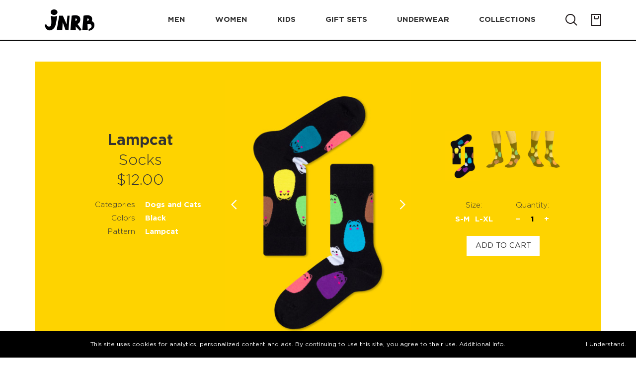

--- FILE ---
content_type: text/html; charset=UTF-8
request_url: https://jnrb.store/socks/jnrb-lampcat-2206
body_size: 14524
content:
<!DOCTYPE html>
<html lang="en">
<head>
    <meta charset="UTF-8">
    <meta name="MobileOptimized" content="320">
    <meta name="HandheldFriendly" content="True">
    <meta name="viewport" content="width=device-width, initial-scale=1.0, minimum-scale=1.0, maximum-scale=1.0">
    <meta http-equiv="X-UA-Compatible" content="IE=EDGE">
    <meta name="keywords" content="kawaii cat socks, fat cat socks, cute cat socks, lampcat socks, chubby cat socks, kawaii socks, novelty cat socks, animal socks, cartoon cat socks, funny socks, colorful socks, unisex socks, cat lover gift, pastel socks, playful socks, soft socks, cozy socks, creative socks, cute pattern socks, kitty socks, kawaii gift, jnrb socks, fun socks, stylish socks, cute kawaii fashion, cute aesthetic socks, cozy crew socks, teen socks, women men socks, cat print socks, cute animal print, kawaii accessories"/>
    <meta name="description" content="Funny colorful socks for women, men and kids. All kind of funny, happy socks for family look. In the online JNRB.STORE you can buy socks from the JNRB collection in its full splendor. Striped socks, polka dot socks, floral socks, socks with animals, multi-colored socks, vibrant socks. The inexhaustible assortment of the JNRB color socks brand includes the famous novelty socks - socks with a story. Novelty socks - colorful socks with a story from JNRB brand are socks with owls, socks with seals, socks with cats, socks with kittens, socks with dollars, socks with planes, socks with puzzles, socks with mustaches, socks with hot dogs, socks with pizza, Christmas socks with deer, military socks and many many others."/>
            <meta property="og:image" content="https://static.jnrb.store/upload/products/JN01-1151.png"/>
        <meta property="og:image:url" content="https://static.jnrb.store/upload/products/JN01-1151.png"/>
                            <meta property="og:image" content="https://static.jnrb.store/upload/products/JN01-1151-41.png"/>
        <meta property="og:image:url" content="https://static.jnrb.store/upload/products/JN01-1151-41.png"/>
                            <meta property="og:image" content="https://static.jnrb.store/upload/products/JN01-1151-36.png"/>
        <meta property="og:image:url" content="https://static.jnrb.store/upload/products/JN01-1151-36.png"/>
                        <meta property="og:site_name" content="jnrb.store - women, men and kids funny colorful socks."/>

    <link rel="icon" href="/favicon.ico" type="image/x-icon" sizes="16x16 32x32">

    <link rel="preload" href="https://static.jnrb.store/build/webfonts/GothamPro/GothamPro.woff2" as="font"
          type="font/woff2" crossorigin="anonymous">
    <link rel="preload" href="https://static.jnrb.store/build/webfonts/GothamPro/GothamPro.woff" as="font"
          type="font/woff" crossorigin="anonymous">
    <link rel="preload" href="https://static.jnrb.store/build/webfonts/GothamPro/GothamPro.ttf" as="font"
          type="font/ttf" crossorigin="anonymous">
    <link rel="preload" href="https://static.jnrb.store/build/webfonts/GothamPro/GothamPro.eot" as="font"
          type="application/vnd.ms-fontobject" crossorigin="anonymous">
    <link rel="preload" href="https://static.jnrb.store/build/webfonts/GothamPro/GothamPro-Bold.woff2" as="font"
          type="font/woff2" crossorigin="anonymous">
    <link rel="preload" href="https://static.jnrb.store/build/webfonts/GothamPro/GothamPro-Bold.woff" as="font"
          type="font/woff" crossorigin="anonymous">
    <link rel="preload" href="https://static.jnrb.store/build/webfonts/GothamPro/GothamPro-Bold.ttf" as="font"
          type="font/ttf" crossorigin="anonymous">
    <link rel="preload" href="https://static.jnrb.store/build/webfonts/GothamPro/GothamPro-Bold.eot" as="font"
          type="application/vnd.ms-fontobject" crossorigin="anonymous">
    <link rel="preload" href="https://static.jnrb.store/build/webfonts/GothamPro/GothamPro-Light.woff2" as="font"
          type="font/woff2" crossorigin="anonymous">
    <link rel="preload" href="https://static.jnrb.store/build/webfonts/GothamPro/GothamPro-Light.woff" as="font"
          type="font/woff" crossorigin="anonymous">
    <link rel="preload" href="https://static.jnrb.store/build/webfonts/GothamPro/GothamPro-Light.ttf" as="font"
          type="font/ttf" crossorigin="anonymous">
    <link rel="preload" href="https://static.jnrb.store/build/webfonts/GothamPro/GothamPro-Light.eot" as="font"
          type="application/vnd.ms-fontobject" crossorigin="anonymous">
    <link rel="preload" href="https://static.jnrb.store/build/webfonts/GothamPro/GothamPro-Medium.woff2" as="font"
          type="font/woff2" crossorigin="anonymous">
    <link rel="preload" href="https://static.jnrb.store/build/webfonts/GothamPro/GothamPro-Medium.woff" as="font"
          type="font/woff" crossorigin="anonymous">
    <link rel="preload" href="https://static.jnrb.store/build/webfonts/GothamPro/GothamPro-Medium.ttf" as="font"
          type="font/ttf" crossorigin="anonymous">
    <link rel="preload" href="https://static.jnrb.store/build/webfonts/GothamPro/GothamPro-Medium.eot" as="font"
          type="application/vnd.ms-fontobject" crossorigin="anonymous">


            <link rel="stylesheet" href="https://static.jnrb.store/build/css/vendor.7073de58a2222ea2fa89.css"/>
            <link rel="stylesheet" href="https://static.jnrb.store/build/css/index.7073de58a2222ea2fa89.css"/>
        <style type="text/css">
        .banner__content.banner-content {
            flex-direction: row-reverse;
        }
    </style>

        <script nonce="6977a04aa57065.50720866">
        window.jnUniqueNonce = '6977a04aa57065.50720866';
    </script>

    <title>Lampcat | Funny colorful socks | Buy funny colorful socks for women, men & kids | JNRB</title>
</head>
<body>
<!-- COUNTERS -->
<!--noindex-->

<!-- GOOGLE ANALYTICS -->
<script async src="https://www.googletagmanager.com/gtag/js?id=UA-171281997-1"></script>
<script nonce="6977a04aa57065.50720866">
    window.dataLayer = window.dataLayer || [];
    function gtag(){dataLayer.push(arguments);}
    gtag('js', new Date());
    gtag('config', 'UA-171281997-1');
</script>
<!-- /GOOGLE ANALYTICS -->

<!-- GOOGLE TAGS MANAGER -->
<script nonce="6977a04aa57065.50720866">(function(w,d,s,l,i){w[l]=w[l]||[];w[l].push({'gtm.start':
            new Date().getTime(),event:'gtm.js'});var f=d.getElementsByTagName(s)[0],
        j=d.createElement(s),dl=l!='dataLayer'?'&l='+l:'';j.async=true;j.src=
        'https://www.googletagmanager.com/gtm.js?id='+i+dl;j.setAttribute('nonce','6977a04aa57065.50720866');
        f.parentNode.insertBefore(j,f);
    })(window,document,'script','dataLayer','GTM-W8Q8Z2S');</script>
<noscript><iframe nonce="6977a04aa57065.50720866" src="https://www.googletagmanager.com/ns.html?id=GTM-W8Q8Z2S"
                  height="0" width="0" style="display:none;visibility:hidden"></iframe></noscript>
<!-- /GOOGLE TAGS MANAGER -->

<!-- Facebook Pixel Code -->
<script nonce="6977a04aa57065.50720866">
    !function(f,b,e,v,n,t,s)
    {if(f.fbq)return;n=f.fbq=function(){n.callMethod?
        n.callMethod.apply(n,arguments):n.queue.push(arguments)};
        if(!f._fbq)f._fbq=n;n.push=n;n.loaded=!0;n.version='2.0';
        n.queue=[];t=b.createElement(e);t.async=!0;t.setAttribute('nonce','6977a04aa57065.50720866');
        t.src=v;s=b.getElementsByTagName(e)[0];
        s.parentNode.insertBefore(t,s)}(window, document,'script',
        'https://connect.facebook.net/en_US/fbevents.js');
    fbq('init', '682894022290594');
    fbq(
        'track',
        'PageView',
        {},
        {
            eventID: '6977a04aa57065.50720866'
        }
    );
</script>
<noscript><img height="1" width="1" style="display:none"
               src="https://www.facebook.com/tr?id=682894022290594&ev=PageView&noscript=1"
    /></noscript>
<!-- End Facebook Pixel Code -->

<!-- Snap -->
<script type='text/javascript' nonce="6977a04aa57065.50720866">
    (function(e,t,n){if(e.snaptr)return;var a=e.snaptr=function()
    {a.handleRequest?a.handleRequest.apply(a,arguments):a.queue.push(arguments)};
        a.queue=[];var s='script';r=t.createElement(s);r.async=!0;
        r.src=n;var u=t.getElementsByTagName(s)[0];
        u.parentNode.insertBefore(r,u);})(window,document,
        'https://sc-static.net/scevent.min.js');
            snaptr('init', '387c8613-9741-4b7e-b0ad-09389a7df22e', {});
    snaptr('track', 'PAGE_VIEW');
</script>
<!-- End Snap  -->

<!-- Pinterest Tag -->
<script type='text/javascript' nonce="6977a04aa57065.50720866">
    !function(e){if(!window.pintrk){window.pintrk = function () {
        window.pintrk.queue.push(Array.prototype.slice.call(arguments))};var
        n=window.pintrk;n.queue=[],n.version="3.0";var
        t=document.createElement("script");t.async=!0,t.src=e;var
        r=document.getElementsByTagName("script")[0];
        r.parentNode.insertBefore(t,r)}}("https://s.pinimg.com/ct/core.js");
    pintrk('load', '2614383603236');
    pintrk('page');
</script>
<noscript>
    <img height="1" width="1" style="display:none;" alt=""
         src="https://ct.pinterest.com/v3/?event=init&tid=2614383603236&pd[em]=<hashed_email_address>&noscript=1" />
</noscript>
<!-- end Pinterest Tag -->

<!-- OWN -->
<img src="/stat/id?rand=1769447498.7339" style="position:absolute; left:-9999px;" alt="" >
<!-- /OWN -->

<!--/noindex-->
<!-- /COUNTERS --><div class="site-container">
    <header class="header fixed-top">
    <nav class="navbar navbar-expand-lg navbar-main h-100 p-0 bg-secondary">
        <div class="container">
            <div class="navbar__inner jsHeaderNavContainer">
                <button class="nav-burger navbar-toggler" type="button" data-toggle="collapse" data-target="#navbarSupportedContent"
                        aria-controls="navbarSupportedContent" aria-expanded="false" aria-label="Toggle navigation">
                    <span></span>
                </button>
                <a class="navbar-brand logo" href="/">
                    <img src="https://static.jnrb.store/img/logo_white_bg_100.png" alt="Logo">
                </a>
                <div class="header-search" id="header-search">
                    <div class="header-search__inner">
                        <button type="button" class="header-search__search-btn nav-icon" form="jsSearchForm">
                            <img src="https://static.jnrb.store/img/search.png" alt="Search">
                        </button>
                        <div class="input-block header-search__input">
                            <div class="input">
                                <input type="text" placeholder="Find product" class name="term" form="jsSearchForm">
                                <div class="input-toning"></div>
                            </div>
                        </div>
                        <div class="header-search__close nav-icon">
                            <span class="btn-cross" id="btnCloseHeaderSearch"></span>
                        </div>
                    </div>
                    <form action="/search" method="GET" id="jsSearchForm"></form>
                </div>
                <div class="menu collapse navbar-collapse" id="navbarSupportedContent">
                    <ul class="navbar-nav">

                        <li class="nav-item dropdown">
                        <span class="nav-link dropdown-toggle text-underline" id="navbarDropdownMen" role="button"
                              data-toggle="dropdown" aria-haspopup="true" aria-expanded="false">Men</span>
                            <div class="dropdown-menu" aria-labelledby="navbarDropdownMen">
                                <span class="dropdown-item">
                                    <a href="/men_new" class="text-underline text-underline_thin">
                                        New arrivals                                    </a>
                                </span>

                                <span class="dropdown-item">
                                    <a href="/men_crew-socks" class="text-underline text-underline_thin">
                                        Crew socks                                    </a>
                                </span>

                                <span class="dropdown-item">
                                    <a href="/men_ankle-socks" class="text-underline text-underline_thin">
                                        Ankle socks                                    </a>
                                </span>

                                <span class="dropdown-item">
                                    <a href="/men_all" class="text-underline text-underline_thin">
                                        All                                    </a>
                                </span>
                            </div>
                        </li>
                        <li class="nav-item dropdown">
                        <span class="nav-link dropdown-toggle text-underline" id="navbarDropdownWomen" role="button"
                              data-toggle="dropdown" aria-haspopup="true" aria-expanded="false">Women</span>
                            <div class="dropdown-menu" aria-labelledby="navbarDropdown">
                                <span class="dropdown-item">
                                    <a href="/women_new" class="text-underline text-underline_thin">
                                        New arrivals                                    </a>
                                </span>

                                <span class="dropdown-item">
                                    <a href="/women_crew-socks" class="text-underline text-underline_thin">
                                        Crew socks                                    </a>
                                </span>

                                <span class="dropdown-item">
                                    <a href="/women_ankle-socks" class="text-underline text-underline_thin">
                                        Ankle socks                                    </a>
                                </span>

                                <span class="dropdown-item">
                                    <a href="/women_knee-high-and-over-the-knee-socks" class="text-underline text-underline_thin">
                                        Knee-High and Over-the-Knee                                    </a>
                                </span>

                                <span class="dropdown-item">
                                    <a href="/women_all" class="text-underline text-underline_thin">
                                        All                                    </a>
                                </span>
                            </div>
                        </li>
                        <li class="nav-item dropdown">
                        <span class="nav-link dropdown-toggle text-underline" id="navbarDropdownKids" role="button"
                              data-toggle="dropdown" aria-haspopup="true" aria-expanded="false">Kids</span>
                            <div class="dropdown-menu" aria-labelledby="navbarDropdownKids">
                                <span class="dropdown-item">
                                    <a href="/kids_new" class="text-underline text-underline_thin">
                                        New arrivals                                    </a>
                                </span>

                                <span class="dropdown-item">
                                    <a href="/kids_socks" class="text-underline text-underline_thin">
                                        Socks                                    </a>
                                </span>

                                <span class="dropdown-item">
                                    <a href="/kids_all" class="text-underline text-underline_thin">
                                        All                                    </a>
                                </span>
                            </div>
                        </li>
                        <li class="nav-item">
                            <span class="nav-link text-underline">
                                <a href="/gift-sets">
                                    Gift&nbsp;sets                                </a>
                            </span>
                        </li>
                        <li class="nav-item">
                            <span class="nav-link text-underline">
                                <a href="/underware">
                                    Underwear                                </a>
                            </span>
                        </li>
                        <li class="nav-item dropdown">
                        <span class="nav-link dropdown-toggle text-underline" id="navbarDropdownCollections"
                              role="button"
                              data-toggle="dropdown" aria-haspopup="true" aria-expanded="false">Collections</span>
                            <div class="dropdown-menu" aria-labelledby="navbarDropdownCollections">
                                                                    <span class="dropdown-item">
                                    <a href="/collection/valentines-day" class="text-underline text-underline_thin">
                                        Valentine's day                                    </a>
                                </span>
                                                                    <span class="dropdown-item">
                                    <a href="/collection/st-patricks-day" class="text-underline text-underline_thin">
                                        St. Patrick's day                                    </a>
                                </span>
                                                                    <span class="dropdown-item">
                                    <a href="/collection/food-n-drinks" class="text-underline text-underline_thin">
                                        Food-n-Drinks                                    </a>
                                </span>
                                                                    <span class="dropdown-item">
                                    <a href="/collection/animals" class="text-underline text-underline_thin">
                                        Animals                                    </a>
                                </span>
                                                                    <span class="dropdown-item">
                                    <a href="/collection/dogs-and-cats" class="text-underline text-underline_thin">
                                        Dogs and Cats                                    </a>
                                </span>
                                                                    <span class="dropdown-item">
                                    <a href="/collection/painting" class="text-underline text-underline_thin">
                                        Painting                                    </a>
                                </span>
                                                                    <span class="dropdown-item">
                                    <a href="/collection/music" class="text-underline text-underline_thin">
                                        Music                                    </a>
                                </span>
                                                                    <span class="dropdown-item">
                                    <a href="/collection/sports" class="text-underline text-underline_thin">
                                        Sports                                    </a>
                                </span>
                                                                    <span class="dropdown-item">
                                    <a href="/collection/strict-style" class="text-underline text-underline_thin">
                                        Strict style                                    </a>
                                </span>
                                                                    <span class="dropdown-item">
                                    <a href="/collection/gameover" class="text-underline text-underline_thin">
                                        Game over                                    </a>
                                </span>
                                                                <span class="dropdown-item">
                                    <a href="/collections" class="text-underline text-underline_thin">
                                        All                                    </a>
                                </span>
                            </div>
                        </li>
                    </ul>
                </div>

                <div class="nav-right">
                    <button class="nav-right__item nav-icon" id="btnOpenHeaderSearch">
                        <img src="https://static.jnrb.store/img/search.png" alt="Search">
                    </button>

                                        <a href="/cart/view" class="nav-cart nav-right__item nav-icon jsCart
                        cart-empty">
                        <img class="empty" src="https://static.jnrb.store/img/cart-empty.png" alt="Cart">
                        <img class="notempty" src="https://static.jnrb.store/img/cart-notempty.png" alt="Cart">
                        <p class="notempty nav-cart__val jsCartVal"></p>
                    </a>
                </div>
            </div>
        </div>
    </nav>
    <div class="header-border"></div>

    <div class="service-line">
        <div class="container">
            <div class="row">
                <div class="col-5">
                    <div class="service-line__inner" id="jsNotificationContainer">
                        <div class="service-text w-100 " id="jsNotificationText">
                                                                                </div>
                    </div>
                </div>
            </div>
        </div>
    </div>


</header>    <style>
    .swiper-slide-thumb {
        border: 1px solid red;
    }
</style>
<main class="product-page">
    <div class="page-wrapper">
        <section class="s-product above-page-title">
            <div class="container">
                <div class="product">
                    <div class="row">
                        <div class="col-5">
                            <div class="product-content bg-yellow jsCatalogItem"
                                 id="js-jn-product-cont-2206"
                                 data-color-class="yellow"
                                 data-product-title="Lampcat"
                                 data-product-brand="JNRB"
                                 data-product-price="12.00"
                                 data-product-ga-category="Apparel/Clothing/Socks"
                            >
                                <div class="product-content__settings product-settings">
                                    <div class="product-settings__title product-settings-title">
                                        <div class="product-settings-title__name title title-1 title-1_sub show-desktop">
                                            <span>Lampcat</span>
                                            Socks                                        </div>
                                        <span class="product-settings-title__price title title-1 title-1_sub show-desktop">
                                            $12.00                                        </span>
                                        <div class="product-settings-title__props product-props">
                                                                                            <div class="product-props__row">
                                                    <span class="item-category">Categories</span>
                                                    <span class="item-title">
                                                                                                                    <a href="/collection/dogs-and-cats" target="_blank">
                                                                Dogs and Cats                                                            </a><br/>
                                                                                                            </span>
                                                </div>
                                            
                                                                                            <div class="product-props__row">
                                                    <span class="item-category">Colors</span>
                                                    <span class="item-title">
                                                        Black<br/>                                                                                                                                                                        </span>
                                                </div>
                                            
                                                                                            <div class="product-props__row">
                                                    <span class="item-category">Pattern</span>
                                                    <span class="item-title">
                                                                                                                    Lampcat<br/>
                                                                                                            </span>
                                                </div>
                                                                                    </div>
                                    </div>

                                    <div class="product-settings__slider product-slider">
                                        <div class="swiper-container gallery-top jsProductSliderWithThumbs">
                                            <div class="swiper-wrapper">
                                                                                                                                                                                                                                                                                                                            <div class="swiper-slide" style="background-image:url('https://static.jnrb.store/upload/products/400x559/JN01-1151.png?color=yellow')"></div>
                                                                                                                                                                    <div class="swiper-slide" style="background-image:url('https://static.jnrb.store/upload/products/400x559/JN01-1151-41.png?color=yellow')"></div>
                                                                                                                                                                    <div class="swiper-slide" style="background-image:url('https://static.jnrb.store/upload/products/400x559/JN01-1151-36.png?color=yellow')"></div>
                                                                                                                                                </div>
                                            <!-- Add Arrows -->
                                            <div class="swiper-button-next swiper-button-white"></div>
                                            <div class="swiper-button-prev swiper-button-white"></div>
                                        </div>
                                    </div>

                                    <div class="product-settings__buy product-buy product-slider">
                                        <div class="product-settings__title product-settings-title show-mobile">
                                            <div class="product-settings-title__name title title-1 title-1_sub">
                                                <span>Lampcat</span>
                                                Socks                                            </div>
                                            <span class="product-settings-title__price title title-1 title-1_sub">
                                                $12.00                                            </span>
                                        </div>
                                                                                <div class="swiper-container gallery-thumbs jsProductSliderThumbs">
                                            <div class="swiper-wrapper">
                                                                                                                                                                                        <div class="swiper-slide bg-yellow"
                                                     style="background-image:url(https://static.jnrb.store/upload/products/216x304/JN01-1151.png?color=yellow)"></div>
                                                                                                                                                                                            <div class="swiper-slide bg-yellow"
                                                     style="background-image:url(https://static.jnrb.store/upload/products/216x304/JN01-1151-41.png?color=yellow)"></div>
                                                                                                                                                                                            <div class="swiper-slide bg-yellow"
                                                     style="background-image:url(https://static.jnrb.store/upload/products/216x304/JN01-1151-36.png?color=yellow)"></div>
                                                                                                                                        </div>
                                        </div>
                                        
                                                                                    <div class="product-choice">
                                                <div class="product-choice__size product-choice__row">
                                                    <div class="product-choice__name">Size:</div>
                                                    <div class="product-choice__value product-choice__row jsProductSizeStorage" data-size="">
                                                                                                                    <div class="product__size jsProductSize"
                                                                 data-size="2142"
                                                                 data-size-title="S-M"
                                                                 data-position-article="JN01-1151-36"
                                                            >
                                                                <span>S-M</span>
                                                            </div>
                                                                                                                    <div class="product__size jsProductSize"
                                                                 data-size="2143"
                                                                 data-size-title="L-XL"
                                                                 data-position-article="JN01-1151-41"
                                                            >
                                                                <span>L-XL</span>
                                                            </div>
                                                                                                            </div>
                                                </div>

                                                <div class="product-choice__quantity product-choice__row">
                                                    <div class="product-choice__name">Quantity:</div>
                                                    <div class="product-choice__value product-choice__row jsProductCountRow">
                                                        <div class="product__action jsProductAction jsProductActionDecrement">
                                                            <span>&#8722;</span>
                                                        </div>
                                                        <span class="product__count jsProductCount">1</span>
                                                        <div class="product__action jsProductAction jsProductActionIncrement">
                                                            <span>&#43;</span>
                                                        </div>
                                                    </div>
                                                </div>

                                                <div class="product-btns">
                                                    <a href="#"
                                                       data-id-product="2206"
                                                       data-id-src="description"
                                                       data-target-popup="popup-add-to-cart"
                                                       class="product-choice__btn fs-btn jsProductAddToCart">
                                                        <span class="fs-btn__text">Add to cart</span>
                                                    </a>
                                                </div>
                                            </div>

                                            <div class="catalog-item__popup-add-to-cart-desc" hidden>
                                                <div class="header">
                                                    Please select a size
                                                </div>
                                                <div class="product-choice">
                                                    <div class="product-choice__size product-choice__row">
                                                        <div class="product-choice__name">Size:</div>
                                                        <div class="product-choice__value product-choice__row jsProductSizeStorage">
                                                                                                                                                                                                <div class="product__size jsProductSize"
                                                                         data-size="2142"
                                                                         data-size-title="S-M"
                                                                         data-position-article="JN01-1151-36"
                                                                    >
                                                                        <span>S-M</span>
                                                                    </div>
                                                                                                                                                                                                                                                                <div class="product__size jsProductSize"
                                                                         data-size="2143"
                                                                         data-size-title="L-XL"
                                                                         data-position-article="JN01-1151-41"
                                                                    >
                                                                        <span>L-XL</span>
                                                                    </div>
                                                                                                                                                                                    </div>
                                                    </div>
                                                    <div class="product-choice__quantity product-choice__row">
                                                        <div class="product-choice__name">Quantity:</div>
                                                        <div class="product-choice__value product-choice__row jsProductCountRow">
                                                            <div class="product__action jsProductAction jsProductActionDecrement">
                                                                <span>&#8722;</span>
                                                            </div>
                                                            <span class="product__count jsProductCount">1</span>
                                                            <div class="product__action jsProductAction jsProductActionIncrement">
                                                                <span>&#43;</span>
                                                            </div>
                                                        </div>
                                                    </div>
                                                    <div class="product-btns">
                                                        <a href="#"
                                                           data-id-product="2206"
                                                           data-id-src="description_popup"
                                                           class="product-choice__btn fs-btn fs-btn_type_primary jsProductAddToCart disabled">
                                                            <span class="fs-btn__text">Add to cart</span>
                                                        </a>
                                                    </div>
                                                </div>
                                            </div>
                                                                            </div>
                                </div>

                                <div class="product-content__about product-about">
                                    <div class="product-about__open">
                                        <div class="product-about-block">
                                            <h2 class="product-about-block__title jsProductAccord">
                                                Description</h2>
                                            <div class="product-about-block__info-wrapper">
                                                <div class="text-addition product-about-block__info">
                                                    <p>Say hello to the irresistibly adorable Lampcat Socks — proudly featuring the world’s cutest citizens: kawaii fat cats! 🐱🍥🧦 These chubby little fluffballs glow with personality, charm, and enough sweetness to power an entire city block. Whether they’re blue, white, red, cinnamon, or even magical purple, each cat is a round, adorable masterpiece of squishiness.</p><p>Why “Lampcat”? Because these plump kitty icons shine like tiny lamps — especially when their big bright eyes light up in the dark. One blink and boom: instant mood lighting! 💡😺</p><p>Slip into these kawaii fat cat socks and instantly upgrade your day to “super cozy + maximum cute.” Made with 80% premium combed cotton, plus nylon and spandex for stretch, they’re softer than a sleepy cat’s belly and twice as comforting. 😽✨</p><p>If you’re choosing socks that spark joy, laughter, and awwwww! moments — these are the ones. For yourself or as a perfect gift, Kawaii Lampcat Socks deliver pure happiness from heel to toe. 🧦🌈💕</p>                                                </div>
                                            </div>
                                        </div>
                                    </div>
                                    <div class="product-about__close">
                                        <div class="product-about__wrapper open">
                                            <div class="product-about-block product-details">
                                                <h2 class="product-about-block__title jsProductAccord">
                                                    Product Details</h2>
                                                <div class="product-about-block__info-wrapper">
                                                    <div class="text-addition product-about-block__info">
                                                        <p>80% cotton, 17% nylon, 3% spandex</p>
                                                                                                                <p><img src="https://static.jnrb.store/img/wash40_new.png" alt="Washing instructions"></p>
                                                                                                                <p>JNRB ©</p>
                                                    </div>
                                                </div>
                                            </div>
                                            <div class="product-about-block product-guide open">
                                                <h2 class="product-about-block__title jsProductAccord">
                                                    Size Guide</h2>
                                                                                                    <div class="product-about-block__info-wrapper">
                                                    <div class="text-addition product-about-block__info">
                                                        <div class="product-guide__row">
                                                            <div class="product-guide__item">Sock Size</div>
                                                            <div class="product-guide__item product-guide__size">
                                                                S-M                                                            </div>
                                                            <div class="product-guide__item product-guide__size">
                                                                L-XL                                                            </div>
                                                        </div>

                                                        <div class="product-guide__row">
                                                            <div class="product-guide__item">US M Shoe Size</div>
                                                            <div class="product-guide__item product-guide__size">
                                                                4<sup>1/2</sup>-7<sup>1/2</sup></div>
                                                            <div class="product-guide__item product-guide__size">
                                                                8-12
                                                            </div>
                                                        </div>

                                                        <div class="product-guide__row">
                                                            <div class="product-guide__item">US W Shoe Size</div>
                                                            <div class="product-guide__item product-guide__size">
                                                                5<sup>1/2</sup>-9<sup>1/2</sup></div>
                                                            <div class="product-guide__item product-guide__size">
                                                                10-12<sup>1/2</sup></div>
                                                        </div>

                                                        <div class="product-guide__row">
                                                            <div class="product-guide__item">EUR Shoe Size</div>
                                                            <div class="product-guide__item product-guide__size">
                                                                36-40
                                                            </div>
                                                            <div class="product-guide__item product-guide__size">
                                                                41-46
                                                            </div>
                                                        </div>
                                                    </div>
                                                </div>
                                                                                            </div>
                                            <div class="product-about-block product-police">
                                                <h2 class="product-about-block__title jsProductAccord">
                                                    DELIVERY & RETURNS POLICY</h2>
                                                <div class="product-about-block__info-wrapper">
                                                    <div class="text-addition product-about-block__info">
                                                        <span class="bold">Delivery:</span>
                                                        <p>
                                                            Our headquarter is located in the city of Cape Coral, Florida.
                                                            We provide shipping all across the United States with USPS service.
                                                            Actual shipping price and dates will be displayed during
                                                            checkout process.
                                                        </p>
                                                        <p>
                                                            We offer <strong>free shipping</strong> on all orders of $50 or more.
                                                        </p>
                                                        <span class="bold">Returns:</span>
                                                        <p>
                                                            Purchases made on JNRB.STORE may be returned for a refund within thirty (30)
                                                            days of purchase date, but only under the following
                                                            <a href="/returns" target="_blank" title="Return policy" style="text-decoration: underline;">conditions</a>
                                                        </p>
                                                    </div>
                                                </div>
                                            </div>
                                        </div>
                                    </div>
                                </div>
                            </div>
                        </div>
                    </div>
                </div>
            </div>
        </section>

                <section class="s-catalog">
            <div class="container">
                <h2 class="page-title title title-1 title-1_offset with-addit">Related Products</h2>
                <div class="catalog catalog-sales">
                    <div class="row">
                                                    <div class="col-1">
                                <div class="catalog__item catalog-item bg-pink jsCatalogItem"
     id="js-jn-product-cont-1633"
     data-color-class="pink"
     data-product-title="I am walking with a Doberman"
     data-product-brand="JNRB"
     data-product-price="12.00"
     data-product-ga-category="Apparel/Clothing/Socks"
>
        <div class="catalog-item__image" style="background-image: url('https://static.jnrb.store/upload/products/216x304/JN01-779.png?color=pink&label=1')"></div>
    <div class="catalog-item__info catalog-item-info">
        <div class="catalog-item-info__bg bg-pink"></div>
        <div class="catalog-item-info__wrapper">
            <div class="catalog-item-info__title product-title">
                <div class="product-title__name">
                    <span>I am walking with a Doberman</span>
                    Socks                </div>
                <span class="product-title__price">
                    $12.00                </span>
            </div>
            <div class="catalog-item-info__choice product-choice">
                <div class="product-choice__name pb-small">Size (<a href="/size-guide" class="catalog-item-info__help" target="_blank">size guide</a>):</div>
                <div class="catalog-item-info__size product-choice__size product-choice__row">
                    <div class="product-choice__value product-choice__row jsProductSizeStorage"
                         data-size="">
                                                                                <div class="product__size jsProductSize active"
                                 data-size="1214"
                                 data-size-title="S-M"
                                 data-position-article="JN01-779-36"
                            >
                                <span>S-M</span>
                            </div>
                        

                    </div>
                </div>
                <div class="product-choice__name">Quantity:</div>
                <div class="catalog-item-info__quantity product-choice__quantity product-choice__row">
                    <div class="product-choice__value product-choice__row">
                        <div class="product__action jsProductAction jsProductActionDecrement">
                            <span>&#8722;</span>
                        </div>
                        <span class="product__count jsProductCount">1</span>
                        <div class="product__action jsProductAction jsProductActionIncrement">
                            <span>&#43;</span>
                        </div>
                    </div>
                </div>
                <a href="#"
                   data-id-product="1633"
                   data-id-src="card"
                   data-target-popup="popup-add-to-cart"
                   class="product-choice__btn fs-btn jsProductAddToCart">
                    <span class="fs-btn__text">Add to cart</span>
                </a>
            </div>
            <div class="catalog-item-info__btns product-btns">
                <a href="/socks/jnrb-i-am-walking-with-a-doberman-1633"
                   class="product-btns__learn product-btns__btn"
                   itemprop="url">
                    learn more
                </a>
                <span class="product-btns__see product-btns__btn jsOpenPopup"
                      data-target-popup="popup-lightbox-product">
                    see more
                </span>
            </div>
        </div>
    </div>
    <div class="catalog-item__popup-desc" hidden>
        <div class="product-title" data-color="pink">
            <div class="product-title__name">
                <span>I am walking with a Doberman</span>
                Socks            </div>
            <span class="product-title__price">
                $12.00            </span>
        </div>
        <div class="product-choice">
            <div class="product-choice__size product-choice__row">
                <div class="product-choice__name">Size:</div>
                <div class="product-choice__value product-choice__row jsProductSizeStorage"
                     data-size="">
                                                                    <div class="product__size jsProductSize"
                             data-size="1214"
                             data-size-title="S-M"
                             data-position-article="JN01-779-36"
                        >
                            <span>S-M</span>
                        </div>
                                                            </div>
            </div>
            <div class="product-choice__quantity product-choice__row">
                <div class="product-choice__name">Quantity:</div>
                <div class="product-choice__value product-choice__row jsProductCountRow">
                    <div class="product__action jsProductAction jsProductActionDecrement">
                        <span>&#8722;</span>
                    </div>
                    <span class="product__count jsProductCount">1</span>
                    <div class="product__action jsProductAction jsProductActionIncrement">
                        <span>&#43;</span>
                    </div>
                </div>
            </div>
            <div class="product-choice__help">
                Please, see <a href="/size-guide" class="catalog-item-info__help" target="_blank">size guide</a>
            </div>
            <div class="product-btns">
                <a href="/socks/jnrb-i-am-walking-with-a-doberman-1633"
                   class="product-btns__learn product-btns__btn">
                    learn more
                </a>
                <a href="#"
                   data-id-product="1633"
                   data-id-src="lightbox"
                   class="product-choice__btn fs-btn jsProductAddToCart disabled">
                    <span class="fs-btn__text">Add to cart</span>
                </a>
            </div>
        </div>
    </div>
    <div class="catalog-item__popup-add-to-cart-desc" hidden>
        <div class="product-choice">
            <div class="text-center title-1 mt-1 mb-1">
                Please select a size
            </div>
            <div class="product-choice__size product-choice__row">
                <div class="product-choice__name">Size:</div>
                <div class="product-choice__value product-choice__row jsProductSizeStorage"
                     data-size="">
                                                                        <div class="product__size jsProductSize"
                                 data-size="1214"
                                 data-size-title="S-M"
                                 data-position-article="JN01-779-36"
                            >
                                <span>S-M</span>
                            </div>
                                                            </div>
            </div>
            <div class="product-choice__quantity product-choice__row">
                <div class="product-choice__name">Quantity:</div>
                <div class="product-choice__value product-choice__row jsProductCountRow">
                    <div class="product__action jsProductAction jsProductActionDecrement">
                        <span>&#8722;</span>
                    </div>
                    <span class="product__count jsProductCount">1</span>
                    <div class="product__action jsProductAction jsProductActionIncrement">
                        <span>&#43;</span>
                    </div>
                </div>
            </div>
            <div class="product-choice__help">
                Please, see <a href="/size-guide" class="catalog-item-info__help" target="_blank">size guide</a>
            </div>
            <div class="product-btns">
                <a href="#"
                   data-id-product="1633"
                   data-id-src="card_popup"
                   class="product-choice__btn fs-btn fs-btn_type_primary jsProductAddToCart disabled">
                    <span class="fs-btn__text">Add to cart</span>
                </a>
            </div>
        </div>
    </div>
    <div class="catalog-item__popup-slides" hidden>
                    <link rel="prefetch" as="image" href="https://static.jnrb.store/upload/products/400x559/JN01-779.png?color=pink" />
            <div class="swiper-slide" style="background-image:url('https://static.jnrb.store/upload/products/400x559/JN01-779.png?color=pink')"></div>
                    <link rel="prefetch" as="image" href="https://static.jnrb.store/upload/products/400x559/JN01-779-41.png?color=pink" />
            <div class="swiper-slide" style="background-image:url('https://static.jnrb.store/upload/products/400x559/JN01-779-41.png?color=pink')"></div>
                    <link rel="prefetch" as="image" href="https://static.jnrb.store/upload/products/400x559/JN01-779-36.png?color=pink" />
            <div class="swiper-slide" style="background-image:url('https://static.jnrb.store/upload/products/400x559/JN01-779-36.png?color=pink')"></div>
            </div>
</div>
                            </div>
                                                    <div class="col-1">
                                <div class="catalog__item catalog-item bg-yellow jsCatalogItem"
     id="js-jn-product-cont-1690"
     data-color-class="yellow"
     data-product-title="The British shorthair cat"
     data-product-brand="JNRB"
     data-product-price="12.00"
     data-product-ga-category="Apparel/Clothing/Socks"
>
        <div class="catalog-item__image" style="background-image: url('https://static.jnrb.store/upload/products/216x304/JN01-814.png?color=yellow&label=1')"></div>
    <div class="catalog-item__info catalog-item-info">
        <div class="catalog-item-info__bg bg-yellow"></div>
        <div class="catalog-item-info__wrapper">
            <div class="catalog-item-info__title product-title">
                <div class="product-title__name">
                    <span>The British shorthair cat</span>
                    Socks                </div>
                <span class="product-title__price">
                    $12.00                </span>
            </div>
            <div class="catalog-item-info__choice product-choice">
                <div class="product-choice__name pb-small">Size (<a href="/size-guide" class="catalog-item-info__help" target="_blank">size guide</a>):</div>
                <div class="catalog-item-info__size product-choice__size product-choice__row">
                    <div class="product-choice__value product-choice__row jsProductSizeStorage"
                         data-size="">
                                                                                                                        <div class="product__size jsProductSize"
                                         data-size="697"
                                         data-size-title="S-M"
                                         data-position-article="JN01-814-36"
                                    >
                                        <span>S-M</span>
                                    </div>
                                                                                                                                <div class="product__size jsProductSize"
                                         data-size="698"
                                         data-size-title="L-XL"
                                         data-position-article="JN01-814-41"
                                    >
                                        <span>L-XL</span>
                                    </div>
                                                                                    

                    </div>
                </div>
                <div class="product-choice__name">Quantity:</div>
                <div class="catalog-item-info__quantity product-choice__quantity product-choice__row">
                    <div class="product-choice__value product-choice__row">
                        <div class="product__action jsProductAction jsProductActionDecrement">
                            <span>&#8722;</span>
                        </div>
                        <span class="product__count jsProductCount">1</span>
                        <div class="product__action jsProductAction jsProductActionIncrement">
                            <span>&#43;</span>
                        </div>
                    </div>
                </div>
                <a href="#"
                   data-id-product="1690"
                   data-id-src="card"
                   data-target-popup="popup-add-to-cart"
                   class="product-choice__btn fs-btn jsProductAddToCart">
                    <span class="fs-btn__text">Add to cart</span>
                </a>
            </div>
            <div class="catalog-item-info__btns product-btns">
                <a href="/socks/jnrb-the-british-shorthair-cat-1690"
                   class="product-btns__learn product-btns__btn"
                   itemprop="url">
                    learn more
                </a>
                <span class="product-btns__see product-btns__btn jsOpenPopup"
                      data-target-popup="popup-lightbox-product">
                    see more
                </span>
            </div>
        </div>
    </div>
    <div class="catalog-item__popup-desc" hidden>
        <div class="product-title" data-color="yellow">
            <div class="product-title__name">
                <span>The British shorthair cat</span>
                Socks            </div>
            <span class="product-title__price">
                $12.00            </span>
        </div>
        <div class="product-choice">
            <div class="product-choice__size product-choice__row">
                <div class="product-choice__name">Size:</div>
                <div class="product-choice__value product-choice__row jsProductSizeStorage"
                     data-size="">
                                                                    <div class="product__size jsProductSize"
                             data-size="697"
                             data-size-title="S-M"
                             data-position-article="JN01-814-36"
                        >
                            <span>S-M</span>
                        </div>
                                                                                            <div class="product__size jsProductSize"
                             data-size="698"
                             data-size-title="L-XL"
                             data-position-article="JN01-814-41"
                        >
                            <span>L-XL</span>
                        </div>
                                                            </div>
            </div>
            <div class="product-choice__quantity product-choice__row">
                <div class="product-choice__name">Quantity:</div>
                <div class="product-choice__value product-choice__row jsProductCountRow">
                    <div class="product__action jsProductAction jsProductActionDecrement">
                        <span>&#8722;</span>
                    </div>
                    <span class="product__count jsProductCount">1</span>
                    <div class="product__action jsProductAction jsProductActionIncrement">
                        <span>&#43;</span>
                    </div>
                </div>
            </div>
            <div class="product-choice__help">
                Please, see <a href="/size-guide" class="catalog-item-info__help" target="_blank">size guide</a>
            </div>
            <div class="product-btns">
                <a href="/socks/jnrb-the-british-shorthair-cat-1690"
                   class="product-btns__learn product-btns__btn">
                    learn more
                </a>
                <a href="#"
                   data-id-product="1690"
                   data-id-src="lightbox"
                   class="product-choice__btn fs-btn jsProductAddToCart disabled">
                    <span class="fs-btn__text">Add to cart</span>
                </a>
            </div>
        </div>
    </div>
    <div class="catalog-item__popup-add-to-cart-desc" hidden>
        <div class="product-choice">
            <div class="text-center title-1 mt-1 mb-1">
                Please select a size
            </div>
            <div class="product-choice__size product-choice__row">
                <div class="product-choice__name">Size:</div>
                <div class="product-choice__value product-choice__row jsProductSizeStorage"
                     data-size="">
                                                                        <div class="product__size jsProductSize"
                                 data-size="697"
                                 data-size-title="S-M"
                                 data-position-article="JN01-814-36"
                            >
                                <span>S-M</span>
                            </div>
                                                                                                <div class="product__size jsProductSize"
                                 data-size="698"
                                 data-size-title="L-XL"
                                 data-position-article="JN01-814-41"
                            >
                                <span>L-XL</span>
                            </div>
                                                            </div>
            </div>
            <div class="product-choice__quantity product-choice__row">
                <div class="product-choice__name">Quantity:</div>
                <div class="product-choice__value product-choice__row jsProductCountRow">
                    <div class="product__action jsProductAction jsProductActionDecrement">
                        <span>&#8722;</span>
                    </div>
                    <span class="product__count jsProductCount">1</span>
                    <div class="product__action jsProductAction jsProductActionIncrement">
                        <span>&#43;</span>
                    </div>
                </div>
            </div>
            <div class="product-choice__help">
                Please, see <a href="/size-guide" class="catalog-item-info__help" target="_blank">size guide</a>
            </div>
            <div class="product-btns">
                <a href="#"
                   data-id-product="1690"
                   data-id-src="card_popup"
                   class="product-choice__btn fs-btn fs-btn_type_primary jsProductAddToCart disabled">
                    <span class="fs-btn__text">Add to cart</span>
                </a>
            </div>
        </div>
    </div>
    <div class="catalog-item__popup-slides" hidden>
                    <link rel="prefetch" as="image" href="https://static.jnrb.store/upload/products/400x559/JN01-814.png?color=yellow" />
            <div class="swiper-slide" style="background-image:url('https://static.jnrb.store/upload/products/400x559/JN01-814.png?color=yellow')"></div>
                    <link rel="prefetch" as="image" href="https://static.jnrb.store/upload/products/400x559/JN01-814-41.png?color=yellow" />
            <div class="swiper-slide" style="background-image:url('https://static.jnrb.store/upload/products/400x559/JN01-814-41.png?color=yellow')"></div>
                    <link rel="prefetch" as="image" href="https://static.jnrb.store/upload/products/400x559/JN01-814-36.png?color=yellow" />
            <div class="swiper-slide" style="background-image:url('https://static.jnrb.store/upload/products/400x559/JN01-814-36.png?color=yellow')"></div>
            </div>
</div>
                            </div>
                                                    <div class="col-1">
                                <div class="catalog__item catalog-item bg-orange jsCatalogItem"
     id="js-jn-product-cont-2111"
     data-color-class="orange"
     data-product-title="Murzik"
     data-product-brand="JNRB"
     data-product-price="12.00"
     data-product-ga-category="Apparel/Clothing/Socks"
>
        <div class="catalog-item__image" style="background-image: url('https://static.jnrb.store/upload/products/216x304/JN01-1123.png?color=orange&label=1')"></div>
    <div class="catalog-item__info catalog-item-info">
        <div class="catalog-item-info__bg bg-orange"></div>
        <div class="catalog-item-info__wrapper">
            <div class="catalog-item-info__title product-title">
                <div class="product-title__name">
                    <span>Murzik</span>
                    Socks                </div>
                <span class="product-title__price">
                    $12.00                </span>
            </div>
            <div class="catalog-item-info__choice product-choice">
                <div class="product-choice__name pb-small">Size (<a href="/size-guide" class="catalog-item-info__help" target="_blank">size guide</a>):</div>
                <div class="catalog-item-info__size product-choice__size product-choice__row">
                    <div class="product-choice__value product-choice__row jsProductSizeStorage"
                         data-size="">
                                                                                                                        <div class="product__size jsProductSize"
                                         data-size="2042"
                                         data-size-title="S-M"
                                         data-position-article="JN01-1123-36"
                                    >
                                        <span>S-M</span>
                                    </div>
                                                                                                                                <div class="product__size jsProductSize"
                                         data-size="2043"
                                         data-size-title="L-XL"
                                         data-position-article="JN01-1123-41"
                                    >
                                        <span>L-XL</span>
                                    </div>
                                                                                    

                    </div>
                </div>
                <div class="product-choice__name">Quantity:</div>
                <div class="catalog-item-info__quantity product-choice__quantity product-choice__row">
                    <div class="product-choice__value product-choice__row">
                        <div class="product__action jsProductAction jsProductActionDecrement">
                            <span>&#8722;</span>
                        </div>
                        <span class="product__count jsProductCount">1</span>
                        <div class="product__action jsProductAction jsProductActionIncrement">
                            <span>&#43;</span>
                        </div>
                    </div>
                </div>
                <a href="#"
                   data-id-product="2111"
                   data-id-src="card"
                   data-target-popup="popup-add-to-cart"
                   class="product-choice__btn fs-btn jsProductAddToCart">
                    <span class="fs-btn__text">Add to cart</span>
                </a>
            </div>
            <div class="catalog-item-info__btns product-btns">
                <a href="/socks/jnrb-murzik-2111"
                   class="product-btns__learn product-btns__btn"
                   itemprop="url">
                    learn more
                </a>
                <span class="product-btns__see product-btns__btn jsOpenPopup"
                      data-target-popup="popup-lightbox-product">
                    see more
                </span>
            </div>
        </div>
    </div>
    <div class="catalog-item__popup-desc" hidden>
        <div class="product-title" data-color="orange">
            <div class="product-title__name">
                <span>Murzik</span>
                Socks            </div>
            <span class="product-title__price">
                $12.00            </span>
        </div>
        <div class="product-choice">
            <div class="product-choice__size product-choice__row">
                <div class="product-choice__name">Size:</div>
                <div class="product-choice__value product-choice__row jsProductSizeStorage"
                     data-size="">
                                                                    <div class="product__size jsProductSize"
                             data-size="2042"
                             data-size-title="S-M"
                             data-position-article="JN01-1123-36"
                        >
                            <span>S-M</span>
                        </div>
                                                                                            <div class="product__size jsProductSize"
                             data-size="2043"
                             data-size-title="L-XL"
                             data-position-article="JN01-1123-41"
                        >
                            <span>L-XL</span>
                        </div>
                                                            </div>
            </div>
            <div class="product-choice__quantity product-choice__row">
                <div class="product-choice__name">Quantity:</div>
                <div class="product-choice__value product-choice__row jsProductCountRow">
                    <div class="product__action jsProductAction jsProductActionDecrement">
                        <span>&#8722;</span>
                    </div>
                    <span class="product__count jsProductCount">1</span>
                    <div class="product__action jsProductAction jsProductActionIncrement">
                        <span>&#43;</span>
                    </div>
                </div>
            </div>
            <div class="product-choice__help">
                Please, see <a href="/size-guide" class="catalog-item-info__help" target="_blank">size guide</a>
            </div>
            <div class="product-btns">
                <a href="/socks/jnrb-murzik-2111"
                   class="product-btns__learn product-btns__btn">
                    learn more
                </a>
                <a href="#"
                   data-id-product="2111"
                   data-id-src="lightbox"
                   class="product-choice__btn fs-btn jsProductAddToCart disabled">
                    <span class="fs-btn__text">Add to cart</span>
                </a>
            </div>
        </div>
    </div>
    <div class="catalog-item__popup-add-to-cart-desc" hidden>
        <div class="product-choice">
            <div class="text-center title-1 mt-1 mb-1">
                Please select a size
            </div>
            <div class="product-choice__size product-choice__row">
                <div class="product-choice__name">Size:</div>
                <div class="product-choice__value product-choice__row jsProductSizeStorage"
                     data-size="">
                                                                        <div class="product__size jsProductSize"
                                 data-size="2042"
                                 data-size-title="S-M"
                                 data-position-article="JN01-1123-36"
                            >
                                <span>S-M</span>
                            </div>
                                                                                                <div class="product__size jsProductSize"
                                 data-size="2043"
                                 data-size-title="L-XL"
                                 data-position-article="JN01-1123-41"
                            >
                                <span>L-XL</span>
                            </div>
                                                            </div>
            </div>
            <div class="product-choice__quantity product-choice__row">
                <div class="product-choice__name">Quantity:</div>
                <div class="product-choice__value product-choice__row jsProductCountRow">
                    <div class="product__action jsProductAction jsProductActionDecrement">
                        <span>&#8722;</span>
                    </div>
                    <span class="product__count jsProductCount">1</span>
                    <div class="product__action jsProductAction jsProductActionIncrement">
                        <span>&#43;</span>
                    </div>
                </div>
            </div>
            <div class="product-choice__help">
                Please, see <a href="/size-guide" class="catalog-item-info__help" target="_blank">size guide</a>
            </div>
            <div class="product-btns">
                <a href="#"
                   data-id-product="2111"
                   data-id-src="card_popup"
                   class="product-choice__btn fs-btn fs-btn_type_primary jsProductAddToCart disabled">
                    <span class="fs-btn__text">Add to cart</span>
                </a>
            </div>
        </div>
    </div>
    <div class="catalog-item__popup-slides" hidden>
                    <link rel="prefetch" as="image" href="https://static.jnrb.store/upload/products/400x559/JN01-1123.png?color=orange" />
            <div class="swiper-slide" style="background-image:url('https://static.jnrb.store/upload/products/400x559/JN01-1123.png?color=orange')"></div>
                    <link rel="prefetch" as="image" href="https://static.jnrb.store/upload/products/400x559/JN01-1123-41.png?color=orange" />
            <div class="swiper-slide" style="background-image:url('https://static.jnrb.store/upload/products/400x559/JN01-1123-41.png?color=orange')"></div>
                    <link rel="prefetch" as="image" href="https://static.jnrb.store/upload/products/400x559/JN01-1123-36.png?color=orange" />
            <div class="swiper-slide" style="background-image:url('https://static.jnrb.store/upload/products/400x559/JN01-1123-36.png?color=orange')"></div>
            </div>
</div>
                            </div>
                                                    <div class="col-1">
                                <div class="catalog__item catalog-item bg-red jsCatalogItem"
     id="js-jn-product-cont-2683"
     data-color-class="red"
     data-product-title="Cosmic animal"
     data-product-brand="JNRB"
     data-product-price="12.00"
     data-product-ga-category="Apparel/Clothing/Socks"
>
        <div class="catalog-item__image" style="background-image: url('https://static.jnrb.store/upload/products/216x304/JN01-1396.png?color=red&label=1')"></div>
    <div class="catalog-item__info catalog-item-info">
        <div class="catalog-item-info__bg bg-red"></div>
        <div class="catalog-item-info__wrapper">
            <div class="catalog-item-info__title product-title">
                <div class="product-title__name">
                    <span>Cosmic animal</span>
                    Socks                </div>
                <span class="product-title__price">
                    $12.00                </span>
            </div>
            <div class="catalog-item-info__choice product-choice">
                <div class="product-choice__name pb-small">Size (<a href="/size-guide" class="catalog-item-info__help" target="_blank">size guide</a>):</div>
                <div class="catalog-item-info__size product-choice__size product-choice__row">
                    <div class="product-choice__value product-choice__row jsProductSizeStorage"
                         data-size="">
                                                                                                                        <div class="product__size jsProductSize"
                                         data-size="100096"
                                         data-size-title="S-M"
                                         data-position-article="JN01-1396-36"
                                    >
                                        <span>S-M</span>
                                    </div>
                                                                                                                                <div class="product__size jsProductSize"
                                         data-size="100097"
                                         data-size-title="L-XL"
                                         data-position-article="JN01-1396-41"
                                    >
                                        <span>L-XL</span>
                                    </div>
                                                                                    

                    </div>
                </div>
                <div class="product-choice__name">Quantity:</div>
                <div class="catalog-item-info__quantity product-choice__quantity product-choice__row">
                    <div class="product-choice__value product-choice__row">
                        <div class="product__action jsProductAction jsProductActionDecrement">
                            <span>&#8722;</span>
                        </div>
                        <span class="product__count jsProductCount">1</span>
                        <div class="product__action jsProductAction jsProductActionIncrement">
                            <span>&#43;</span>
                        </div>
                    </div>
                </div>
                <a href="#"
                   data-id-product="2683"
                   data-id-src="card"
                   data-target-popup="popup-add-to-cart"
                   class="product-choice__btn fs-btn jsProductAddToCart">
                    <span class="fs-btn__text">Add to cart</span>
                </a>
            </div>
            <div class="catalog-item-info__btns product-btns">
                <a href="/socks/jnrb-cosmic-animal-2683"
                   class="product-btns__learn product-btns__btn"
                   itemprop="url">
                    learn more
                </a>
                <span class="product-btns__see product-btns__btn jsOpenPopup"
                      data-target-popup="popup-lightbox-product">
                    see more
                </span>
            </div>
        </div>
    </div>
    <div class="catalog-item__popup-desc" hidden>
        <div class="product-title" data-color="red">
            <div class="product-title__name">
                <span>Cosmic animal</span>
                Socks            </div>
            <span class="product-title__price">
                $12.00            </span>
        </div>
        <div class="product-choice">
            <div class="product-choice__size product-choice__row">
                <div class="product-choice__name">Size:</div>
                <div class="product-choice__value product-choice__row jsProductSizeStorage"
                     data-size="">
                                                                    <div class="product__size jsProductSize"
                             data-size="100096"
                             data-size-title="S-M"
                             data-position-article="JN01-1396-36"
                        >
                            <span>S-M</span>
                        </div>
                                                                                            <div class="product__size jsProductSize"
                             data-size="100097"
                             data-size-title="L-XL"
                             data-position-article="JN01-1396-41"
                        >
                            <span>L-XL</span>
                        </div>
                                                            </div>
            </div>
            <div class="product-choice__quantity product-choice__row">
                <div class="product-choice__name">Quantity:</div>
                <div class="product-choice__value product-choice__row jsProductCountRow">
                    <div class="product__action jsProductAction jsProductActionDecrement">
                        <span>&#8722;</span>
                    </div>
                    <span class="product__count jsProductCount">1</span>
                    <div class="product__action jsProductAction jsProductActionIncrement">
                        <span>&#43;</span>
                    </div>
                </div>
            </div>
            <div class="product-choice__help">
                Please, see <a href="/size-guide" class="catalog-item-info__help" target="_blank">size guide</a>
            </div>
            <div class="product-btns">
                <a href="/socks/jnrb-cosmic-animal-2683"
                   class="product-btns__learn product-btns__btn">
                    learn more
                </a>
                <a href="#"
                   data-id-product="2683"
                   data-id-src="lightbox"
                   class="product-choice__btn fs-btn jsProductAddToCart disabled">
                    <span class="fs-btn__text">Add to cart</span>
                </a>
            </div>
        </div>
    </div>
    <div class="catalog-item__popup-add-to-cart-desc" hidden>
        <div class="product-choice">
            <div class="text-center title-1 mt-1 mb-1">
                Please select a size
            </div>
            <div class="product-choice__size product-choice__row">
                <div class="product-choice__name">Size:</div>
                <div class="product-choice__value product-choice__row jsProductSizeStorage"
                     data-size="">
                                                                        <div class="product__size jsProductSize"
                                 data-size="100096"
                                 data-size-title="S-M"
                                 data-position-article="JN01-1396-36"
                            >
                                <span>S-M</span>
                            </div>
                                                                                                <div class="product__size jsProductSize"
                                 data-size="100097"
                                 data-size-title="L-XL"
                                 data-position-article="JN01-1396-41"
                            >
                                <span>L-XL</span>
                            </div>
                                                            </div>
            </div>
            <div class="product-choice__quantity product-choice__row">
                <div class="product-choice__name">Quantity:</div>
                <div class="product-choice__value product-choice__row jsProductCountRow">
                    <div class="product__action jsProductAction jsProductActionDecrement">
                        <span>&#8722;</span>
                    </div>
                    <span class="product__count jsProductCount">1</span>
                    <div class="product__action jsProductAction jsProductActionIncrement">
                        <span>&#43;</span>
                    </div>
                </div>
            </div>
            <div class="product-choice__help">
                Please, see <a href="/size-guide" class="catalog-item-info__help" target="_blank">size guide</a>
            </div>
            <div class="product-btns">
                <a href="#"
                   data-id-product="2683"
                   data-id-src="card_popup"
                   class="product-choice__btn fs-btn fs-btn_type_primary jsProductAddToCart disabled">
                    <span class="fs-btn__text">Add to cart</span>
                </a>
            </div>
        </div>
    </div>
    <div class="catalog-item__popup-slides" hidden>
                    <link rel="prefetch" as="image" href="https://static.jnrb.store/upload/products/400x559/JN01-1396.png?color=red" />
            <div class="swiper-slide" style="background-image:url('https://static.jnrb.store/upload/products/400x559/JN01-1396.png?color=red')"></div>
                    <link rel="prefetch" as="image" href="https://static.jnrb.store/upload/products/400x559/JN01-1396-41.png?color=red" />
            <div class="swiper-slide" style="background-image:url('https://static.jnrb.store/upload/products/400x559/JN01-1396-41.png?color=red')"></div>
                    <link rel="prefetch" as="image" href="https://static.jnrb.store/upload/products/400x559/JN01-1396-36.png?color=red" />
            <div class="swiper-slide" style="background-image:url('https://static.jnrb.store/upload/products/400x559/JN01-1396-36.png?color=red')"></div>
            </div>
</div>
                            </div>
                                                    <div class="col-1">
                                <div class="catalog__item catalog-item bg-indigo jsCatalogItem"
     id="js-jn-product-cont-2700"
     data-color-class="indigo"
     data-product-title="Cat world"
     data-product-brand="JNRB"
     data-product-price="12.00"
     data-product-ga-category="Apparel/Clothing/Socks"
>
        <div class="catalog-item__image" style="background-image: url('https://static.jnrb.store/upload/products/216x304/JN01-1412.png?color=indigo&label=1')"></div>
    <div class="catalog-item__info catalog-item-info">
        <div class="catalog-item-info__bg bg-indigo"></div>
        <div class="catalog-item-info__wrapper">
            <div class="catalog-item-info__title product-title">
                <div class="product-title__name">
                    <span>Cat world</span>
                    Socks                </div>
                <span class="product-title__price">
                    $12.00                </span>
            </div>
            <div class="catalog-item-info__choice product-choice">
                <div class="product-choice__name pb-small">Size (<a href="/size-guide" class="catalog-item-info__help" target="_blank">size guide</a>):</div>
                <div class="catalog-item-info__size product-choice__size product-choice__row">
                    <div class="product-choice__value product-choice__row jsProductSizeStorage"
                         data-size="">
                                                                                                                        <div class="product__size jsProductSize"
                                         data-size="100126"
                                         data-size-title="S-M"
                                         data-position-article="JN01-1412-36"
                                    >
                                        <span>S-M</span>
                                    </div>
                                                                                                                                <div class="product__size jsProductSize"
                                         data-size="100127"
                                         data-size-title="L-XL"
                                         data-position-article="JN01-1412-41"
                                    >
                                        <span>L-XL</span>
                                    </div>
                                                                                    

                    </div>
                </div>
                <div class="product-choice__name">Quantity:</div>
                <div class="catalog-item-info__quantity product-choice__quantity product-choice__row">
                    <div class="product-choice__value product-choice__row">
                        <div class="product__action jsProductAction jsProductActionDecrement">
                            <span>&#8722;</span>
                        </div>
                        <span class="product__count jsProductCount">1</span>
                        <div class="product__action jsProductAction jsProductActionIncrement">
                            <span>&#43;</span>
                        </div>
                    </div>
                </div>
                <a href="#"
                   data-id-product="2700"
                   data-id-src="card"
                   data-target-popup="popup-add-to-cart"
                   class="product-choice__btn fs-btn jsProductAddToCart">
                    <span class="fs-btn__text">Add to cart</span>
                </a>
            </div>
            <div class="catalog-item-info__btns product-btns">
                <a href="/socks/jnrb-cat-world-2700"
                   class="product-btns__learn product-btns__btn"
                   itemprop="url">
                    learn more
                </a>
                <span class="product-btns__see product-btns__btn jsOpenPopup"
                      data-target-popup="popup-lightbox-product">
                    see more
                </span>
            </div>
        </div>
    </div>
    <div class="catalog-item__popup-desc" hidden>
        <div class="product-title" data-color="indigo">
            <div class="product-title__name">
                <span>Cat world</span>
                Socks            </div>
            <span class="product-title__price">
                $12.00            </span>
        </div>
        <div class="product-choice">
            <div class="product-choice__size product-choice__row">
                <div class="product-choice__name">Size:</div>
                <div class="product-choice__value product-choice__row jsProductSizeStorage"
                     data-size="">
                                                                    <div class="product__size jsProductSize"
                             data-size="100126"
                             data-size-title="S-M"
                             data-position-article="JN01-1412-36"
                        >
                            <span>S-M</span>
                        </div>
                                                                                            <div class="product__size jsProductSize"
                             data-size="100127"
                             data-size-title="L-XL"
                             data-position-article="JN01-1412-41"
                        >
                            <span>L-XL</span>
                        </div>
                                                            </div>
            </div>
            <div class="product-choice__quantity product-choice__row">
                <div class="product-choice__name">Quantity:</div>
                <div class="product-choice__value product-choice__row jsProductCountRow">
                    <div class="product__action jsProductAction jsProductActionDecrement">
                        <span>&#8722;</span>
                    </div>
                    <span class="product__count jsProductCount">1</span>
                    <div class="product__action jsProductAction jsProductActionIncrement">
                        <span>&#43;</span>
                    </div>
                </div>
            </div>
            <div class="product-choice__help">
                Please, see <a href="/size-guide" class="catalog-item-info__help" target="_blank">size guide</a>
            </div>
            <div class="product-btns">
                <a href="/socks/jnrb-cat-world-2700"
                   class="product-btns__learn product-btns__btn">
                    learn more
                </a>
                <a href="#"
                   data-id-product="2700"
                   data-id-src="lightbox"
                   class="product-choice__btn fs-btn jsProductAddToCart disabled">
                    <span class="fs-btn__text">Add to cart</span>
                </a>
            </div>
        </div>
    </div>
    <div class="catalog-item__popup-add-to-cart-desc" hidden>
        <div class="product-choice">
            <div class="text-center title-1 mt-1 mb-1">
                Please select a size
            </div>
            <div class="product-choice__size product-choice__row">
                <div class="product-choice__name">Size:</div>
                <div class="product-choice__value product-choice__row jsProductSizeStorage"
                     data-size="">
                                                                        <div class="product__size jsProductSize"
                                 data-size="100126"
                                 data-size-title="S-M"
                                 data-position-article="JN01-1412-36"
                            >
                                <span>S-M</span>
                            </div>
                                                                                                <div class="product__size jsProductSize"
                                 data-size="100127"
                                 data-size-title="L-XL"
                                 data-position-article="JN01-1412-41"
                            >
                                <span>L-XL</span>
                            </div>
                                                            </div>
            </div>
            <div class="product-choice__quantity product-choice__row">
                <div class="product-choice__name">Quantity:</div>
                <div class="product-choice__value product-choice__row jsProductCountRow">
                    <div class="product__action jsProductAction jsProductActionDecrement">
                        <span>&#8722;</span>
                    </div>
                    <span class="product__count jsProductCount">1</span>
                    <div class="product__action jsProductAction jsProductActionIncrement">
                        <span>&#43;</span>
                    </div>
                </div>
            </div>
            <div class="product-choice__help">
                Please, see <a href="/size-guide" class="catalog-item-info__help" target="_blank">size guide</a>
            </div>
            <div class="product-btns">
                <a href="#"
                   data-id-product="2700"
                   data-id-src="card_popup"
                   class="product-choice__btn fs-btn fs-btn_type_primary jsProductAddToCart disabled">
                    <span class="fs-btn__text">Add to cart</span>
                </a>
            </div>
        </div>
    </div>
    <div class="catalog-item__popup-slides" hidden>
                    <link rel="prefetch" as="image" href="https://static.jnrb.store/upload/products/400x559/JN01-1412.png?color=indigo" />
            <div class="swiper-slide" style="background-image:url('https://static.jnrb.store/upload/products/400x559/JN01-1412.png?color=indigo')"></div>
                    <link rel="prefetch" as="image" href="https://static.jnrb.store/upload/products/400x559/JN01-1412-41.png?color=indigo" />
            <div class="swiper-slide" style="background-image:url('https://static.jnrb.store/upload/products/400x559/JN01-1412-41.png?color=indigo')"></div>
                    <link rel="prefetch" as="image" href="https://static.jnrb.store/upload/products/400x559/JN01-1412-36.png?color=indigo" />
            <div class="swiper-slide" style="background-image:url('https://static.jnrb.store/upload/products/400x559/JN01-1412-36.png?color=indigo')"></div>
            </div>
</div>
                            </div>
                                            </div>
                </div>
            </div>
        </section>
            </div>

    <script type="application/ld+json">[
    {
        "@context": "https://schema.org/",
        "@type": "Product",
        "name": "Lampcat socks",
        "description": "Say hello to the irresistibly adorable Lampcat Socks \u2014 proudly featuring the world\u2019s cutest citizens: kawaii fat cats! \ud83d\udc31\ud83c\udf65\ud83e\udde6 These chubby little fluffballs glow with personality, charm, and enough sweetness to power an entire city block. Whether they\u2019re blue, white, red, cinnamon, or even magical purple, each cat is a round, adorable masterpiece of squishiness.Why \u201cLampcat\u201d? Because these plump kitty icons shine like tiny lamps \u2014 especially when their big bright eyes light up in the dark. One blink and boom: instant mood lighting! \ud83d\udca1\ud83d\ude3aSlip into these kawaii fat cat socks and instantly upgrade your day to \u201csuper cozy + maximum cute.\u201d Made with 80% premium combed cotton, plus nylon and spandex for stretch, they\u2019re softer than a sleepy cat\u2019s belly and twice as comforting. \ud83d\ude3d\u2728If you\u2019re choosing socks that spark joy, laughter, and awwwww! moments \u2014 these are the ones. For yourself or as a perfect gift, Kawaii Lampcat Socks deliver pure happiness from heel to toe. \ud83e\udde6\ud83c\udf08\ud83d\udc95",
        "sku": "JN01-1151-36",
        "mpn": "JN01-1151-36",
        "size": "S-M",
        "brand": {
            "@type": "Brand",
            "name": "JNRB"
        },
        "offers": {
            "@type": "Offer",
            "priceCurrency": "USD",
            "price": "12.00",
            "url": "https://jnrb.store/socks/jnrb-lampcat-2206",
            "availability": "https://schema.org/InStock"
        },
        "gtin": "4630100067519",
        "image": [
            "https://static.jnrb.store/upload/products/JN01-1151.png",
            "https://static.jnrb.store/upload/products/JN01-1151-41.png",
            "https://static.jnrb.store/upload/products/JN01-1151-36.png"
        ]
    },
    {
        "@context": "https://schema.org/",
        "@type": "Product",
        "name": "Lampcat socks",
        "description": "Say hello to the irresistibly adorable Lampcat Socks \u2014 proudly featuring the world\u2019s cutest citizens: kawaii fat cats! \ud83d\udc31\ud83c\udf65\ud83e\udde6 These chubby little fluffballs glow with personality, charm, and enough sweetness to power an entire city block. Whether they\u2019re blue, white, red, cinnamon, or even magical purple, each cat is a round, adorable masterpiece of squishiness.Why \u201cLampcat\u201d? Because these plump kitty icons shine like tiny lamps \u2014 especially when their big bright eyes light up in the dark. One blink and boom: instant mood lighting! \ud83d\udca1\ud83d\ude3aSlip into these kawaii fat cat socks and instantly upgrade your day to \u201csuper cozy + maximum cute.\u201d Made with 80% premium combed cotton, plus nylon and spandex for stretch, they\u2019re softer than a sleepy cat\u2019s belly and twice as comforting. \ud83d\ude3d\u2728If you\u2019re choosing socks that spark joy, laughter, and awwwww! moments \u2014 these are the ones. For yourself or as a perfect gift, Kawaii Lampcat Socks deliver pure happiness from heel to toe. \ud83e\udde6\ud83c\udf08\ud83d\udc95",
        "sku": "JN01-1151-41",
        "mpn": "JN01-1151-41",
        "size": "L-XL",
        "brand": {
            "@type": "Brand",
            "name": "JNRB"
        },
        "offers": {
            "@type": "Offer",
            "priceCurrency": "USD",
            "price": "12.00",
            "url": "https://jnrb.store/socks/jnrb-lampcat-2206",
            "availability": "https://schema.org/InStock"
        },
        "gtin": "4630100067557",
        "image": [
            "https://static.jnrb.store/upload/products/JN01-1151.png",
            "https://static.jnrb.store/upload/products/JN01-1151-41.png",
            "https://static.jnrb.store/upload/products/JN01-1151-36.png"
        ]
    }
]</script>
</main>

<div class="popup popup-lightbox popup-lightbox-product jsClosePopup" hidden>
    <div class="popup-box">
        <div class="popup-content">
            <span class="btn-cross popup-close jsClosePopup"></span>
            <div class="lightbox-container">
                <div class="product-slider">
                    <div class="swiper-container jsProductSliderPopup">
                        <div class="swiper-wrapper">
                            <!-- Slides -->
                        </div>
                        <!-- Add Arrows -->
                        <div class="swiper-button-next swiper-button-white"></div>
                        <div class="swiper-button-prev swiper-button-white"></div>
                    </div>
                </div>
            </div>
            <div class="lightbox-desc">
                <!-- Description -->
            </div>
        </div>
    </div>
</div>

<div class="popup popup-add-to-cart jsClosePopup" hidden>
    <div class="popup-box">
        <div class="popup-content">
            <span class="btn-cross popup-close jsClosePopup"></span>
            <div class="add-to-cart-desc">
                <!-- Description -->
            </div>
        </div>
    </div>
</div>

<div class="popup-bg"></div>
<script nonce="6977a04aa57065.50720866">
    try{
        gtag('event', 'view_item', {
            "items": [{"id":"JN01-1151-36","name":"Lampcat","list_name":"Product description","brand":"JNRB","category":"Apparel\/Clothing\/Socks","variant":"S-M","price":"12.00"},{"id":"JN01-1151-41","name":"Lampcat","list_name":"Product description","brand":"JNRB","category":"Apparel\/Clothing\/Socks","variant":"L-XL","price":"12.00"}]        });
    }
    catch (e) {
        //do nothing
    }

    try{
        fbq(
            'track',
            'ViewContent',
            {
                'contents': [{"id":"JN01-1151-36","quantity":1,"item_price":"12.00"},{"id":"JN01-1151-41","quantity":1,"item_price":"12.00"}],
                'content_category': "Socks",
                'content_name': "Lampcat",
                'content_type': 'product',
                'currency': 'USD',
                'value': 12.00,
            },
            {
                eventID: '6977a04aa57065.50720866'
            }
        );
    }
    catch (e) {
        //do nothing
    }

    try{
        snaptr('track', 'VIEW_CONTENT', {
            'item_ids': ["JN01-1151-36","JN01-1151-41"],
            'item_category': "JN01-1151",
            'description': "Lampcat"        });
    }
    catch (e) {
        //do nothing
    }

    try {
        pintrk('track',
            'Pagevisit',
            {
                line_items: [{"product_id":"JN01-1151-36","product_name":"Lampcat","product_brand":"JNRB","product_price":"12.00"},{"product_id":"JN01-1151-41","product_name":"Lampcat","product_brand":"JNRB","product_price":"12.00"}]            }
        );
    }
    catch (e){
        //do nothing
    }
</script>
    <footer class="footer bg-dark">
    <div class="container">
        <div class="footer__inner">
            <div class="footer__nav footer-nav">
                <div class="footer-nav__category">
                    <h3 class="footer__title">Shop</h3>
                    <ul class="footer-nav__list">
                        <li class="footer-nav__item">
                            <a href="/new" class="footer-nav__link">New arrivals</a>
                        </li>
                        <li class="footer-nav__item">
                            <a href="/women_all" class="footer-nav__link">Women</a>
                        </li>
                        <li class="footer-nav__item">
                            <a href="/men_all" class="footer-nav__link">Men</a>
                        </li>
                        <li class="footer-nav__item">
                            <a href="/kids_all" class="footer-nav__link">Kids</a>
                        </li>
                        <li class="footer-nav__item">
                            <a href="/gift-sets" class="footer-nav__link">Sock sets</a>
                        </li>
                        <li class="footer-nav__item">
                            <a href="/collections" class="footer-nav__link">Collections</a>
                        </li>
                    </ul>
                </div>
                <div class="footer-nav__category">
                    <h3 class="footer__title">Brand</h3>
                    <ul class="footer-nav__list">
                        <li class="footer-nav__item">
                            <a href="/about-us" class="footer-nav__link">About us</a>
                        </li>
                        <li class="footer-nav__item">
                            <a href="/contacts" class="footer-nav__link">Contacts</a>
                        </li>
                    </ul>
                </div>
                <div class="footer-nav__category">
                    <h3 class="footer__title">Help</h3>
                    <ul class="footer-nav__list">
                        <li class="footer-nav__item">
                            <a href="/faq" class="footer-nav__link">FAQ</a>
                        </li>
                        <li class="footer-nav__item">
                            <a href="/size-guide" class="footer-nav__link">Size guide</a>
                        </li>
                        <li class="footer-nav__item">
                            <a href="/payment" class="footer-nav__link">Payment</a>
                        </li>
                        <li class="footer-nav__item">
                            <a href="/shipping" class="footer-nav__link">Shipping</a>
                        </li>
                        <li class="footer-nav__item">
                            <a href="/returns" class="footer-nav__link">Return</a>
                        </li>
                        <li class="footer-nav__item">
                            <a href="/privacy-policy" class="footer-nav__link">Privacy Policy</a>
                        </li>
                        <li class="footer-nav__item">
                            <a href="/tou" class="footer-nav__link">Terms of Use</a>
                        </li>
                    </ul>
                </div>
            </div>
            <div class="footer__form footer-form">
                <div class="footer-form__title footer__title">Newsletter</div>
                <div class="footer-form__input">
                    <form action="/subscription/subscribe" method="post">
                        <input type="text" name="email" placeholder="Your e-mail">
                        <button>Subscribe</button>
                    </form>
                </div>
                <p class="footer__text">
                    Subscribe to the newsletter and be first to receive exclusive offers and updates.
                </p>
                <div class="footer-form__social social">
                    <div class="social__inner">
                        <a href="https://www.instagram.com/jnrbstore/" target="_blank" class="social__item"
                           title="Follow us on Instagram!">
                            <img src="https://static.jnrb.store/img/social_insta.svg"
                                 alt="Follow us on Instagram!" title="Follow us on Instagram!" />
                        </a>
                        <a href="https://www.facebook.com/JNRBstore/" target="_blank" class="social__item"
                           title="Follow us on Facebook!">
                            <img src="https://static.jnrb.store/img/social_fb.svg"
                                 alt="Follow us on Facebook!" title="Follow us on Facebook!" />
                        </a>
                        <a href="mailto:buy@jnrb.store" target="_blank" class="social__item"
                           title="Contact us via E-mail">
                            <img src="https://static.jnrb.store/img/social_mail.svg"
                                 alt="Contact us via E-mail" title="Contact us via E-mail" />
                        </a>
                    </div>
                </div>
            </div>
            <div class="footer__info footer-info">
                <img src="https://static.jnrb.store/img/logo_black_bg_132.png" class="footer-info__logo">
                <p class="footer__text">
                    © JNRB. Est 2013. Cape Coral, Florida
                </p>
                <p class="footer__text">
                    We accept:<br />
                    <img src="https://static.jnrb.store/img/pay_visa.png" style="width: 32px;height: 32px;" alt="Visa" title="Visa" />
                    <img src="https://static.jnrb.store/img/pay_mastercard.png" style="width: 32px;height: 32px;" alt="Mastercard" title="Mastercard" />
                    <img src="https://static.jnrb.store/img/pay_amex.png" style="width: 32px;height: 32px;" alt="American Express" title="American Express" />
                    <img src="https://static.jnrb.store/img/pay_paypal.png" style="width: 32px;height: 32px;" alt="Paypal" title="Paypal" />
                </p>
            </div>
        </div>
    </div>
</footer></div>
    <script src="https://static.jnrb.store/build/js/vendor.7073de58a2222ea2fa89.js"></script>
    <script src="https://static.jnrb.store/build/js/index.7073de58a2222ea2fa89.js"></script>
    <script src="https://static.jnrb.store/build/js/product.7073de58a2222ea2fa89.js"></script>
</body>
</html>